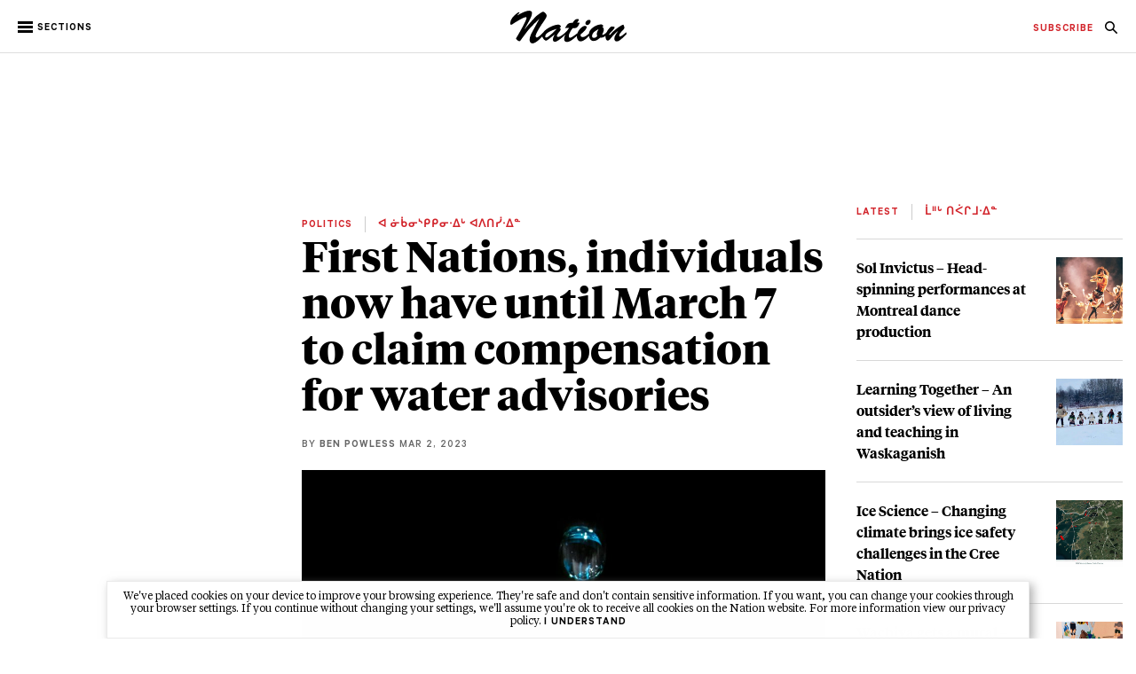

--- FILE ---
content_type: text/html; charset=UTF-8
request_url: http://nationnews.ca/politics/first-nations-individuals-now-have-until-march-7-to-claim-compensation-for-water-advisories/
body_size: 12894
content:
<!doctype html>
<html lang="en-US">
<head>
	<meta charset="UTF-8" />
	<meta name="viewport" content="width=device-width, initial-scale=1" />
	<meta property="fb:app_id" content="604812283273357" />
	<link rel="profile" href="https://gmpg.org/xfn/11" />

	<link rel="apple-touch-icon" sizes="57x57" href="http://nationnews.ca/apple-icon-57x57.png">
	<link rel="apple-touch-icon" sizes="60x60" href="http://nationnews.ca/apple-icon-60x60.png">
	<link rel="apple-touch-icon" sizes="72x72" href="http://nationnews.ca/apple-icon-72x72.png">
	<link rel="apple-touch-icon" sizes="76x76" href="http://nationnews.ca/apple-icon-76x76.png">
	<link rel="apple-touch-icon" sizes="114x114" href="http://nationnews.ca/apple-icon-114x114.png">
	<link rel="apple-touch-icon" sizes="120x120" href="http://nationnews.ca/apple-icon-120x120.png">
	<link rel="apple-touch-icon" sizes="144x144" href="http://nationnews.ca/apple-icon-144x144.png">
	<link rel="apple-touch-icon" sizes="152x152" href="http://nationnews.ca/apple-icon-152x152.png">
	<link rel="apple-touch-icon" sizes="180x180" href="http://nationnews.ca/apple-icon-180x180.png">
	<link rel="icon" type="image/png" sizes="192x192"  href="http://nationnews.ca/android-icon-192x192.png">
	<link rel="icon" type="image/png" sizes="32x32" href="http://nationnews.ca/favicon-32x32.png">
	<link rel="icon" type="image/png" sizes="96x96" href="http://nationnews.ca/favicon-96x96.png">
	<link rel="icon" type="image/png" sizes="16x16" href="http://nationnews.ca/favicon-16x16.png">
	<link rel="manifest" href="http://nationnews.ca/manifest.json">
	<meta name="msapplication-TileColor" content="#ffffff">
	<meta name="msapplication-TileImage" content="http://nationnews.ca/ms-icon-144x144.png">
	<meta name="theme-color" content="#ffffff">
	<link rel="shortcut icon" href="http://nationnews.ca/favicon.ico" type="image/x-icon">
	<link rel="icon" href="http://nationnews.ca/favicon.ico" type="image/x-icon">
	
	<!-- Ads managed and served by AdPlugg - AdPlugg WordPress Ad Plugin v1.12.19 - https://www.adplugg.com -->
	<script data-cfasync="false">
		(function(ac) {
			var d = document, s = 'script', id = 'adplugg-adjs';
			var js, fjs = d.getElementsByTagName(s)[0];
			if (d.getElementById(id)) return;
			js = d.createElement(s); js.id = id; js.async = 1;
			js.src = '//www.adplugg.com/apusers/serve/' + ac + '/js/1.1/ad.js';
			fjs.parentNode.insertBefore(js, fjs);
		}('A48216196'));
	</script>
	<!-- / AdPlugg -->

			<meta name='robots' content='max-image-preview:large' />
	<style>img:is([sizes="auto" i], [sizes^="auto," i]) { contain-intrinsic-size: 3000px 1500px }</style>
	<link rel="alternate" hreflang="en" href="http://nationnews.ca/politics/first-nations-individuals-now-have-until-march-7-to-claim-compensation-for-water-advisories/" />
<link rel="alternate" type="application/rss+xml" title="Nation &raquo; Feed" href="http://nationnews.ca/feed/" />
<link rel="alternate" type="application/rss+xml" title="Nation &raquo; Comments Feed" href="http://nationnews.ca/comments/feed/" />
<script type="text/javascript">
/* <![CDATA[ */
window._wpemojiSettings = {"baseUrl":"https:\/\/s.w.org\/images\/core\/emoji\/16.0.1\/72x72\/","ext":".png","svgUrl":"https:\/\/s.w.org\/images\/core\/emoji\/16.0.1\/svg\/","svgExt":".svg","source":{"concatemoji":"http:\/\/nationnews.ca\/wp-includes\/js\/wp-emoji-release.min.js?ver=6.8.3"}};
/*! This file is auto-generated */
!function(s,n){var o,i,e;function c(e){try{var t={supportTests:e,timestamp:(new Date).valueOf()};sessionStorage.setItem(o,JSON.stringify(t))}catch(e){}}function p(e,t,n){e.clearRect(0,0,e.canvas.width,e.canvas.height),e.fillText(t,0,0);var t=new Uint32Array(e.getImageData(0,0,e.canvas.width,e.canvas.height).data),a=(e.clearRect(0,0,e.canvas.width,e.canvas.height),e.fillText(n,0,0),new Uint32Array(e.getImageData(0,0,e.canvas.width,e.canvas.height).data));return t.every(function(e,t){return e===a[t]})}function u(e,t){e.clearRect(0,0,e.canvas.width,e.canvas.height),e.fillText(t,0,0);for(var n=e.getImageData(16,16,1,1),a=0;a<n.data.length;a++)if(0!==n.data[a])return!1;return!0}function f(e,t,n,a){switch(t){case"flag":return n(e,"\ud83c\udff3\ufe0f\u200d\u26a7\ufe0f","\ud83c\udff3\ufe0f\u200b\u26a7\ufe0f")?!1:!n(e,"\ud83c\udde8\ud83c\uddf6","\ud83c\udde8\u200b\ud83c\uddf6")&&!n(e,"\ud83c\udff4\udb40\udc67\udb40\udc62\udb40\udc65\udb40\udc6e\udb40\udc67\udb40\udc7f","\ud83c\udff4\u200b\udb40\udc67\u200b\udb40\udc62\u200b\udb40\udc65\u200b\udb40\udc6e\u200b\udb40\udc67\u200b\udb40\udc7f");case"emoji":return!a(e,"\ud83e\udedf")}return!1}function g(e,t,n,a){var r="undefined"!=typeof WorkerGlobalScope&&self instanceof WorkerGlobalScope?new OffscreenCanvas(300,150):s.createElement("canvas"),o=r.getContext("2d",{willReadFrequently:!0}),i=(o.textBaseline="top",o.font="600 32px Arial",{});return e.forEach(function(e){i[e]=t(o,e,n,a)}),i}function t(e){var t=s.createElement("script");t.src=e,t.defer=!0,s.head.appendChild(t)}"undefined"!=typeof Promise&&(o="wpEmojiSettingsSupports",i=["flag","emoji"],n.supports={everything:!0,everythingExceptFlag:!0},e=new Promise(function(e){s.addEventListener("DOMContentLoaded",e,{once:!0})}),new Promise(function(t){var n=function(){try{var e=JSON.parse(sessionStorage.getItem(o));if("object"==typeof e&&"number"==typeof e.timestamp&&(new Date).valueOf()<e.timestamp+604800&&"object"==typeof e.supportTests)return e.supportTests}catch(e){}return null}();if(!n){if("undefined"!=typeof Worker&&"undefined"!=typeof OffscreenCanvas&&"undefined"!=typeof URL&&URL.createObjectURL&&"undefined"!=typeof Blob)try{var e="postMessage("+g.toString()+"("+[JSON.stringify(i),f.toString(),p.toString(),u.toString()].join(",")+"));",a=new Blob([e],{type:"text/javascript"}),r=new Worker(URL.createObjectURL(a),{name:"wpTestEmojiSupports"});return void(r.onmessage=function(e){c(n=e.data),r.terminate(),t(n)})}catch(e){}c(n=g(i,f,p,u))}t(n)}).then(function(e){for(var t in e)n.supports[t]=e[t],n.supports.everything=n.supports.everything&&n.supports[t],"flag"!==t&&(n.supports.everythingExceptFlag=n.supports.everythingExceptFlag&&n.supports[t]);n.supports.everythingExceptFlag=n.supports.everythingExceptFlag&&!n.supports.flag,n.DOMReady=!1,n.readyCallback=function(){n.DOMReady=!0}}).then(function(){return e}).then(function(){var e;n.supports.everything||(n.readyCallback(),(e=n.source||{}).concatemoji?t(e.concatemoji):e.wpemoji&&e.twemoji&&(t(e.twemoji),t(e.wpemoji)))}))}((window,document),window._wpemojiSettings);
/* ]]> */
</script>
<style id='wp-emoji-styles-inline-css' type='text/css'>

	img.wp-smiley, img.emoji {
		display: inline !important;
		border: none !important;
		box-shadow: none !important;
		height: 1em !important;
		width: 1em !important;
		margin: 0 0.07em !important;
		vertical-align: -0.1em !important;
		background: none !important;
		padding: 0 !important;
	}
</style>
<link rel='stylesheet' id='wp-block-library-css' href='http://nationnews.ca/wp-includes/css/dist/block-library/style.min.css?ver=6.8.3' type='text/css' media='all' />
<style id='wp-block-library-theme-inline-css' type='text/css'>
.wp-block-audio :where(figcaption){color:#555;font-size:13px;text-align:center}.is-dark-theme .wp-block-audio :where(figcaption){color:#ffffffa6}.wp-block-audio{margin:0 0 1em}.wp-block-code{border:1px solid #ccc;border-radius:4px;font-family:Menlo,Consolas,monaco,monospace;padding:.8em 1em}.wp-block-embed :where(figcaption){color:#555;font-size:13px;text-align:center}.is-dark-theme .wp-block-embed :where(figcaption){color:#ffffffa6}.wp-block-embed{margin:0 0 1em}.blocks-gallery-caption{color:#555;font-size:13px;text-align:center}.is-dark-theme .blocks-gallery-caption{color:#ffffffa6}:root :where(.wp-block-image figcaption){color:#555;font-size:13px;text-align:center}.is-dark-theme :root :where(.wp-block-image figcaption){color:#ffffffa6}.wp-block-image{margin:0 0 1em}.wp-block-pullquote{border-bottom:4px solid;border-top:4px solid;color:currentColor;margin-bottom:1.75em}.wp-block-pullquote cite,.wp-block-pullquote footer,.wp-block-pullquote__citation{color:currentColor;font-size:.8125em;font-style:normal;text-transform:uppercase}.wp-block-quote{border-left:.25em solid;margin:0 0 1.75em;padding-left:1em}.wp-block-quote cite,.wp-block-quote footer{color:currentColor;font-size:.8125em;font-style:normal;position:relative}.wp-block-quote:where(.has-text-align-right){border-left:none;border-right:.25em solid;padding-left:0;padding-right:1em}.wp-block-quote:where(.has-text-align-center){border:none;padding-left:0}.wp-block-quote.is-large,.wp-block-quote.is-style-large,.wp-block-quote:where(.is-style-plain){border:none}.wp-block-search .wp-block-search__label{font-weight:700}.wp-block-search__button{border:1px solid #ccc;padding:.375em .625em}:where(.wp-block-group.has-background){padding:1.25em 2.375em}.wp-block-separator.has-css-opacity{opacity:.4}.wp-block-separator{border:none;border-bottom:2px solid;margin-left:auto;margin-right:auto}.wp-block-separator.has-alpha-channel-opacity{opacity:1}.wp-block-separator:not(.is-style-wide):not(.is-style-dots){width:100px}.wp-block-separator.has-background:not(.is-style-dots){border-bottom:none;height:1px}.wp-block-separator.has-background:not(.is-style-wide):not(.is-style-dots){height:2px}.wp-block-table{margin:0 0 1em}.wp-block-table td,.wp-block-table th{word-break:normal}.wp-block-table :where(figcaption){color:#555;font-size:13px;text-align:center}.is-dark-theme .wp-block-table :where(figcaption){color:#ffffffa6}.wp-block-video :where(figcaption){color:#555;font-size:13px;text-align:center}.is-dark-theme .wp-block-video :where(figcaption){color:#ffffffa6}.wp-block-video{margin:0 0 1em}:root :where(.wp-block-template-part.has-background){margin-bottom:0;margin-top:0;padding:1.25em 2.375em}
</style>
<style id='classic-theme-styles-inline-css' type='text/css'>
/*! This file is auto-generated */
.wp-block-button__link{color:#fff;background-color:#32373c;border-radius:9999px;box-shadow:none;text-decoration:none;padding:calc(.667em + 2px) calc(1.333em + 2px);font-size:1.125em}.wp-block-file__button{background:#32373c;color:#fff;text-decoration:none}
</style>
<style id='global-styles-inline-css' type='text/css'>
:root{--wp--preset--aspect-ratio--square: 1;--wp--preset--aspect-ratio--4-3: 4/3;--wp--preset--aspect-ratio--3-4: 3/4;--wp--preset--aspect-ratio--3-2: 3/2;--wp--preset--aspect-ratio--2-3: 2/3;--wp--preset--aspect-ratio--16-9: 16/9;--wp--preset--aspect-ratio--9-16: 9/16;--wp--preset--color--black: #000000;--wp--preset--color--cyan-bluish-gray: #abb8c3;--wp--preset--color--white: #FFF;--wp--preset--color--pale-pink: #f78da7;--wp--preset--color--vivid-red: #cf2e2e;--wp--preset--color--luminous-vivid-orange: #ff6900;--wp--preset--color--luminous-vivid-amber: #fcb900;--wp--preset--color--light-green-cyan: #7bdcb5;--wp--preset--color--vivid-green-cyan: #00d084;--wp--preset--color--pale-cyan-blue: #8ed1fc;--wp--preset--color--vivid-cyan-blue: #0693e3;--wp--preset--color--vivid-purple: #9b51e0;--wp--preset--color--primary: #0073a8;--wp--preset--color--secondary: #005075;--wp--preset--color--dark-gray: #111;--wp--preset--color--light-gray: #767676;--wp--preset--gradient--vivid-cyan-blue-to-vivid-purple: linear-gradient(135deg,rgba(6,147,227,1) 0%,rgb(155,81,224) 100%);--wp--preset--gradient--light-green-cyan-to-vivid-green-cyan: linear-gradient(135deg,rgb(122,220,180) 0%,rgb(0,208,130) 100%);--wp--preset--gradient--luminous-vivid-amber-to-luminous-vivid-orange: linear-gradient(135deg,rgba(252,185,0,1) 0%,rgba(255,105,0,1) 100%);--wp--preset--gradient--luminous-vivid-orange-to-vivid-red: linear-gradient(135deg,rgba(255,105,0,1) 0%,rgb(207,46,46) 100%);--wp--preset--gradient--very-light-gray-to-cyan-bluish-gray: linear-gradient(135deg,rgb(238,238,238) 0%,rgb(169,184,195) 100%);--wp--preset--gradient--cool-to-warm-spectrum: linear-gradient(135deg,rgb(74,234,220) 0%,rgb(151,120,209) 20%,rgb(207,42,186) 40%,rgb(238,44,130) 60%,rgb(251,105,98) 80%,rgb(254,248,76) 100%);--wp--preset--gradient--blush-light-purple: linear-gradient(135deg,rgb(255,206,236) 0%,rgb(152,150,240) 100%);--wp--preset--gradient--blush-bordeaux: linear-gradient(135deg,rgb(254,205,165) 0%,rgb(254,45,45) 50%,rgb(107,0,62) 100%);--wp--preset--gradient--luminous-dusk: linear-gradient(135deg,rgb(255,203,112) 0%,rgb(199,81,192) 50%,rgb(65,88,208) 100%);--wp--preset--gradient--pale-ocean: linear-gradient(135deg,rgb(255,245,203) 0%,rgb(182,227,212) 50%,rgb(51,167,181) 100%);--wp--preset--gradient--electric-grass: linear-gradient(135deg,rgb(202,248,128) 0%,rgb(113,206,126) 100%);--wp--preset--gradient--midnight: linear-gradient(135deg,rgb(2,3,129) 0%,rgb(40,116,252) 100%);--wp--preset--font-size--small: 19.5px;--wp--preset--font-size--medium: 20px;--wp--preset--font-size--large: 36.5px;--wp--preset--font-size--x-large: 42px;--wp--preset--font-size--normal: 22px;--wp--preset--font-size--huge: 49.5px;--wp--preset--spacing--20: 0.44rem;--wp--preset--spacing--30: 0.67rem;--wp--preset--spacing--40: 1rem;--wp--preset--spacing--50: 1.5rem;--wp--preset--spacing--60: 2.25rem;--wp--preset--spacing--70: 3.38rem;--wp--preset--spacing--80: 5.06rem;--wp--preset--shadow--natural: 6px 6px 9px rgba(0, 0, 0, 0.2);--wp--preset--shadow--deep: 12px 12px 50px rgba(0, 0, 0, 0.4);--wp--preset--shadow--sharp: 6px 6px 0px rgba(0, 0, 0, 0.2);--wp--preset--shadow--outlined: 6px 6px 0px -3px rgba(255, 255, 255, 1), 6px 6px rgba(0, 0, 0, 1);--wp--preset--shadow--crisp: 6px 6px 0px rgba(0, 0, 0, 1);}:where(.is-layout-flex){gap: 0.5em;}:where(.is-layout-grid){gap: 0.5em;}body .is-layout-flex{display: flex;}.is-layout-flex{flex-wrap: wrap;align-items: center;}.is-layout-flex > :is(*, div){margin: 0;}body .is-layout-grid{display: grid;}.is-layout-grid > :is(*, div){margin: 0;}:where(.wp-block-columns.is-layout-flex){gap: 2em;}:where(.wp-block-columns.is-layout-grid){gap: 2em;}:where(.wp-block-post-template.is-layout-flex){gap: 1.25em;}:where(.wp-block-post-template.is-layout-grid){gap: 1.25em;}.has-black-color{color: var(--wp--preset--color--black) !important;}.has-cyan-bluish-gray-color{color: var(--wp--preset--color--cyan-bluish-gray) !important;}.has-white-color{color: var(--wp--preset--color--white) !important;}.has-pale-pink-color{color: var(--wp--preset--color--pale-pink) !important;}.has-vivid-red-color{color: var(--wp--preset--color--vivid-red) !important;}.has-luminous-vivid-orange-color{color: var(--wp--preset--color--luminous-vivid-orange) !important;}.has-luminous-vivid-amber-color{color: var(--wp--preset--color--luminous-vivid-amber) !important;}.has-light-green-cyan-color{color: var(--wp--preset--color--light-green-cyan) !important;}.has-vivid-green-cyan-color{color: var(--wp--preset--color--vivid-green-cyan) !important;}.has-pale-cyan-blue-color{color: var(--wp--preset--color--pale-cyan-blue) !important;}.has-vivid-cyan-blue-color{color: var(--wp--preset--color--vivid-cyan-blue) !important;}.has-vivid-purple-color{color: var(--wp--preset--color--vivid-purple) !important;}.has-black-background-color{background-color: var(--wp--preset--color--black) !important;}.has-cyan-bluish-gray-background-color{background-color: var(--wp--preset--color--cyan-bluish-gray) !important;}.has-white-background-color{background-color: var(--wp--preset--color--white) !important;}.has-pale-pink-background-color{background-color: var(--wp--preset--color--pale-pink) !important;}.has-vivid-red-background-color{background-color: var(--wp--preset--color--vivid-red) !important;}.has-luminous-vivid-orange-background-color{background-color: var(--wp--preset--color--luminous-vivid-orange) !important;}.has-luminous-vivid-amber-background-color{background-color: var(--wp--preset--color--luminous-vivid-amber) !important;}.has-light-green-cyan-background-color{background-color: var(--wp--preset--color--light-green-cyan) !important;}.has-vivid-green-cyan-background-color{background-color: var(--wp--preset--color--vivid-green-cyan) !important;}.has-pale-cyan-blue-background-color{background-color: var(--wp--preset--color--pale-cyan-blue) !important;}.has-vivid-cyan-blue-background-color{background-color: var(--wp--preset--color--vivid-cyan-blue) !important;}.has-vivid-purple-background-color{background-color: var(--wp--preset--color--vivid-purple) !important;}.has-black-border-color{border-color: var(--wp--preset--color--black) !important;}.has-cyan-bluish-gray-border-color{border-color: var(--wp--preset--color--cyan-bluish-gray) !important;}.has-white-border-color{border-color: var(--wp--preset--color--white) !important;}.has-pale-pink-border-color{border-color: var(--wp--preset--color--pale-pink) !important;}.has-vivid-red-border-color{border-color: var(--wp--preset--color--vivid-red) !important;}.has-luminous-vivid-orange-border-color{border-color: var(--wp--preset--color--luminous-vivid-orange) !important;}.has-luminous-vivid-amber-border-color{border-color: var(--wp--preset--color--luminous-vivid-amber) !important;}.has-light-green-cyan-border-color{border-color: var(--wp--preset--color--light-green-cyan) !important;}.has-vivid-green-cyan-border-color{border-color: var(--wp--preset--color--vivid-green-cyan) !important;}.has-pale-cyan-blue-border-color{border-color: var(--wp--preset--color--pale-cyan-blue) !important;}.has-vivid-cyan-blue-border-color{border-color: var(--wp--preset--color--vivid-cyan-blue) !important;}.has-vivid-purple-border-color{border-color: var(--wp--preset--color--vivid-purple) !important;}.has-vivid-cyan-blue-to-vivid-purple-gradient-background{background: var(--wp--preset--gradient--vivid-cyan-blue-to-vivid-purple) !important;}.has-light-green-cyan-to-vivid-green-cyan-gradient-background{background: var(--wp--preset--gradient--light-green-cyan-to-vivid-green-cyan) !important;}.has-luminous-vivid-amber-to-luminous-vivid-orange-gradient-background{background: var(--wp--preset--gradient--luminous-vivid-amber-to-luminous-vivid-orange) !important;}.has-luminous-vivid-orange-to-vivid-red-gradient-background{background: var(--wp--preset--gradient--luminous-vivid-orange-to-vivid-red) !important;}.has-very-light-gray-to-cyan-bluish-gray-gradient-background{background: var(--wp--preset--gradient--very-light-gray-to-cyan-bluish-gray) !important;}.has-cool-to-warm-spectrum-gradient-background{background: var(--wp--preset--gradient--cool-to-warm-spectrum) !important;}.has-blush-light-purple-gradient-background{background: var(--wp--preset--gradient--blush-light-purple) !important;}.has-blush-bordeaux-gradient-background{background: var(--wp--preset--gradient--blush-bordeaux) !important;}.has-luminous-dusk-gradient-background{background: var(--wp--preset--gradient--luminous-dusk) !important;}.has-pale-ocean-gradient-background{background: var(--wp--preset--gradient--pale-ocean) !important;}.has-electric-grass-gradient-background{background: var(--wp--preset--gradient--electric-grass) !important;}.has-midnight-gradient-background{background: var(--wp--preset--gradient--midnight) !important;}.has-small-font-size{font-size: var(--wp--preset--font-size--small) !important;}.has-medium-font-size{font-size: var(--wp--preset--font-size--medium) !important;}.has-large-font-size{font-size: var(--wp--preset--font-size--large) !important;}.has-x-large-font-size{font-size: var(--wp--preset--font-size--x-large) !important;}
:where(.wp-block-post-template.is-layout-flex){gap: 1.25em;}:where(.wp-block-post-template.is-layout-grid){gap: 1.25em;}
:where(.wp-block-columns.is-layout-flex){gap: 2em;}:where(.wp-block-columns.is-layout-grid){gap: 2em;}
:root :where(.wp-block-pullquote){font-size: 1.5em;line-height: 1.6;}
</style>
<link rel='stylesheet' id='twentynineteen-style-css' href='http://nationnews.ca/wp-content/themes/nation/style.css?ver=1.1' type='text/css' media='all' />
<link rel='stylesheet' id='twentynineteen-print-style-css' href='http://nationnews.ca/wp-content/themes/nation/print.css?ver=1.1' type='text/css' media='print' />
<link rel='stylesheet' id='general-css' href='http://nationnews.ca/wp-content/themes/nation/css/general.css?ver=6.8.3' type='text/css' media='all' />
<link rel='stylesheet' id='page-css' href='http://nationnews.ca/wp-content/themes/nation/css/page.css?ver=6.8.3' type='text/css' media='all' />
<link rel='stylesheet' id='article-css' href='http://nationnews.ca/wp-content/themes/nation/css/article.css?ver=6.8.3' type='text/css' media='all' />
<script type="text/javascript" src="http://nationnews.ca/wp-includes/js/jquery/jquery.min.js?ver=3.7.1" id="jquery-core-js"></script>
<script type="text/javascript" src="http://nationnews.ca/wp-includes/js/jquery/jquery-migrate.min.js?ver=3.4.1" id="jquery-migrate-js"></script>
<script type="text/javascript" src="http://nationnews.ca/wp-content/themes/nation/js/nation.js?ver=6.8.3" id="nation-js"></script>
<script type="text/javascript" src="http://nationnews.ca/wp-content/themes/nation/js/article.js?ver=6.8.3" id="article-js"></script>
<link rel="https://api.w.org/" href="http://nationnews.ca/wp-json/" /><link rel="alternate" title="JSON" type="application/json" href="http://nationnews.ca/wp-json/wp/v2/politics/8126" /><link rel="EditURI" type="application/rsd+xml" title="RSD" href="http://nationnews.ca/xmlrpc.php?rsd" />
<meta name="generator" content="WordPress 6.8.3" />
<link rel="canonical" href="http://nationnews.ca/politics/first-nations-individuals-now-have-until-march-7-to-claim-compensation-for-water-advisories/" />
<link rel='shortlink' href='http://nationnews.ca/?p=8126' />
<link rel="alternate" title="oEmbed (JSON)" type="application/json+oembed" href="http://nationnews.ca/wp-json/oembed/1.0/embed?url=http%3A%2F%2Fnationnews.ca%2Fpolitics%2Ffirst-nations-individuals-now-have-until-march-7-to-claim-compensation-for-water-advisories%2F" />
<link rel="alternate" title="oEmbed (XML)" type="text/xml+oembed" href="http://nationnews.ca/wp-json/oembed/1.0/embed?url=http%3A%2F%2Fnationnews.ca%2Fpolitics%2Ffirst-nations-individuals-now-have-until-march-7-to-claim-compensation-for-water-advisories%2F&#038;format=xml" />
<meta name="generator" content="WPML ver:4.2.4 stt:1;" />
<style type="text/css">.recentcomments a{display:inline !important;padding:0 !important;margin:0 !important;}</style>	<!-- metatag -->
	<title>Nation - First Nations, individuals now have until March 7 to claim compensation for water advisories</title>
	<meta name="description" content="In 2021, Federal Court approved a class-action settlement between Canada and several First Nations that were subject to long-term drinking water advisories from 1995 to 2021. Now, settlement negotiators have extended the deadline for First Nations to submit a claim until March 7. " />
	<!-- meta fb -->
	<meta property="og:locale" content="en_CA" />  
	<meta property="og:type" content="website"/>
	<meta property="og:url" content="http://nationnews.ca/politics/first-nations-individuals-now-have-until-march-7-to-claim-compensation-for-water-advisories/"/>
	<meta property="og:image" content="http://nationnews.ca/wp-content/uploads/2023/03/erda-estremera-eMX1aIAp9Nw-unsplash-601x1024.jpg"/>
	<meta property="og:site_name" content="Nation"/>
	<meta property="og:title" content="First Nations, individuals now have until March 7 to claim compensation for water advisories"/>
	<meta property="og:description" content="In 2021, Federal Court approved a class-action settlement between Canada and several First Nations that were subject to long-term drinking water advisories from 1995 to 2021. Now, settlement negotiators have extended the deadline for First Nations to submit a claim until March 7. "/>
	<!-- meta tw -->
	<meta name="twitter:description" content="In 2021, Federal Court approved a class-action settlement between Canada and several First Nations that were subject to long-term drinking water advisories from 1995 to 2021. Now, settlement negotiators have extended the deadline for First Nations to submit a claim until March 7. ">
	<meta name="twitter:title" content="First Nations, individuals now have until March 7 to claim compensation for water advisories">
	<meta name="twitter:card" content="summary_large_image">
	<meta name="twitter:image:src" content="http://nationnews.ca/wp-content/uploads/2023/03/erda-estremera-eMX1aIAp9Nw-unsplash-601x1024.jpg">
	<meta name="twitter:domain" content="http://nationnews.ca">
	<!-- metatag -->
</head>

<body class="wp-singular politics-template-default single single-politics postid-8126 single-format-standard wp-embed-responsive wp-theme-nation metaslider-plugin singular image-filters-enabled desktop" lang="en" dir="ltr">

	<div id="evitement">
        <a class="ev-link backlink" href="#masthead" tabindex="0">Go to main menu</a>
        <a class="ev-link backlink" href="#content" tabindex="0">Go to main content</a>
        <a class="ev-link backlink" href="#colophon" tabindex="0">Go to footer</a>
    </div>

	<div id="fb-root"></div>
	<script>(function(d, s, id) {
		var js, fjs = d.getElementsByTagName(s)[0];
		if (d.getElementById(id)) return;
		js = d.createElement(s); js.id = id;
		js.src = 'https://connect.facebook.net/en_US/sdk.js#xfbml=1&version=v3.2&appId=604812283273357&autoLogAppEvents=1';
		fjs.parentNode.insertBefore(js, fjs);
	}(document, 'script', 'facebook-jssdk'));</script>

<div id="page" class="site">
		
	<header id="masthead" class="site-header featured-image">
		<div class="nav-bar">
			<h1><span>Nation</span><a class="logo-link backlink" href="http://nationnews.ca" role="logo" tabindex="0"><img class="logo" src="http://nationnews.ca/wp-content/themes/nation/images/nation_logo.svg" alt="Nation"/></a></h1>

			<a href="#" class="hamburger-wrap backlink" id="navOpen" role="button" title="Open menu" tabindex="-1">
				<div class="hamburger">
					<div></div>
					<div></div>
					<div></div>
				</div>
				<p>sections</p>
			</a>

			<div class="clear"></div>

			<div class="top-link-wrap">
								<ul role="menu">
											<li role="menuitem"><a class="backlink" href="http://nationnews.ca/news/" tabindex="0" aria-label="navigation News">News</a></li>
											<li role="menuitem"><a class="backlink active" href="http://nationnews.ca/politics/" tabindex="0" aria-label="navigation Politics">Politics</a></li>
											<li role="menuitem"><a class="backlink" href="http://nationnews.ca/voices/" tabindex="0" aria-label="navigation Voices">Voices</a></li>
											<li role="menuitem"><a class="backlink" href="http://nationnews.ca/community/" tabindex="0" aria-label="navigation Community">Community</a></li>
											<li role="menuitem"><a class="backlink" href="http://nationnews.ca/arts/" tabindex="0" aria-label="navigation Arts &#038; Culture">Arts &#038; Culture</a></li>
											<li role="menuitem"><a class="backlink" href="http://nationnews.ca/health/" tabindex="0" aria-label="navigation Health">Health</a></li>
											<li role="menuitem"><a class="backlink" href="http://nationnews.ca/business/" tabindex="0" aria-label="navigation Business">Business</a></li>
											<li role="menuitem"><a class="backlink" href="http://nationnews.ca/sports/" tabindex="0" aria-label="navigation Sports">Sports</a></li>
											<li role="menuitem"><a class="backlink" href="http://nationnews.ca/the-magazine/" tabindex="0" aria-label="navigation Magazine">Magazine</a></li>
					
					<li role="menuitem"><a class="backlink" href="http://nationnews.ca/subscribe" tabindex="0" aria-label="navigation Subscribe">subscribe</a></li>
					<li class="red" role="menuitem"><a class="red-link backlink" style="font-weight: bold;" href="http://nationnews.ca/job-postings" tabindex="0" aria-label="navigation Job Postings">job postings</a></li>

					<li class="search" role="menuitem"><a href="#" id="searchButton" class="search-link search-button backlink" tabindex="0" aria-label="navigation Search"><img src="http://nationnews.ca/wp-content/themes/nation/images/search-icon.svg" alt="Nation"/></a></li>
				</ul>
			</div>

			<div class="article-right">
				<ul role="menu">
					<li class="red" role="menuitem"><a class="red-link backlink" href="http://nationnews.ca/subscribe" tabindex="-1" aria-label="navigation Subscribe">subscribe</a></li>
					<li class="search" role="menuitem"><a href="#" id="searchButton" class="search-link search-button backlink" tabindex="-1" aria-label="navigation Search"><img src="http://nationnews.ca/wp-content/themes/nation/images/search-icon.svg" alt="Nation"/></a></li>
				</ul>
			</div>
		</div>

		<div class="side-bar" id="sideBar">
			<a href="#" id="sideBarClose" class="backlink" role="button" tabindex="-1" title="Close menu"><img class="close" src="http://nationnews.ca/wp-content/themes/nation/images/close-icon.svg" /></a>

			<div>
				<ul class="sections" role="menu">
												<li role="menuitem"><a class="sidebar-link backlink " href="http://nationnews.ca/news/" tabindex="-1" aria-label="navigation News">News</a></li>
												<li role="menuitem"><a class="sidebar-link backlink active" href="http://nationnews.ca/politics/" tabindex="-1" aria-label="navigation Politics">Politics</a></li>
												<li role="menuitem"><a class="sidebar-link backlink " href="http://nationnews.ca/voices/" tabindex="-1" aria-label="navigation Voices">Voices</a></li>
												<li role="menuitem"><a class="sidebar-link backlink " href="http://nationnews.ca/community/" tabindex="-1" aria-label="navigation Community">Community</a></li>
												<li role="menuitem"><a class="sidebar-link backlink " href="http://nationnews.ca/arts/" tabindex="-1" aria-label="navigation Arts &#038; Culture">Arts &#038; Culture</a></li>
												<li role="menuitem"><a class="sidebar-link backlink " href="http://nationnews.ca/health/" tabindex="-1" aria-label="navigation Health">Health</a></li>
												<li role="menuitem"><a class="sidebar-link backlink " href="http://nationnews.ca/business/" tabindex="-1" aria-label="navigation Business">Business</a></li>
												<li role="menuitem"><a class="sidebar-link backlink " href="http://nationnews.ca/sports/" tabindex="-1" aria-label="navigation Sports">Sports</a></li>
												<li role="menuitem"><a class="sidebar-link backlink " href="http://nationnews.ca/the-magazine/" tabindex="-1" aria-label="navigation Magazine">Magazine</a></li>
									</ul>
				<div class="divider"></div>
				<ul role="menu">
					<li class="search" role="menuitem"><a href="#" id="searchButton" class="search-link search-button backlink" tabindex="0" aria-label="navigation Search"><img style="vertical-align: middle;" src="http://nationnews.ca/wp-content/themes/nation/images/white-search.svg" alt="Nation"/></a></li>
				</ul>
				<div class="divider"></div>
				<ul class="more" role="menu">
												<li role="menuitem"><a class="sidebar-link backlink " href="http://nationnews.ca/about/" tabindex="-1" aria-label="navigation About">About</a></li>
												<li role="menuitem"><a class="sidebar-link backlink " href="http://nationnews.ca/subscribe/" tabindex="-1" aria-label="navigation Subscribe">Subscribe</a></li>
												<li role="menuitem"><a class="sidebar-link backlink " href="http://nationnews.ca/advertise/" tabindex="-1" aria-label="navigation Advertise">Advertise</a></li>
												<li role="menuitem"><a class="sidebar-link backlink " href="http://nationnews.ca/contact/" tabindex="-1" aria-label="navigation Contact">Contact</a></li>
												<li role="menuitem"><a class="sidebar-link backlink " href="http://www.nationnewsarchives.ca/" tabindex="-1" aria-label="navigation Archives">Archives</a></li>
												<li role="menuitem"><a class="sidebar-link backlink " href="http://formersite.nationnewsarchives.ca/" tabindex="-1" aria-label="navigation Former Site">Former Site</a></li>
												<li role="menuitem"><a class="sidebar-link backlink " href="http://nationnews.ca/job-postings/" tabindex="-1" aria-label="navigation Job Postings">Job Postings</a></li>
									</ul>
			</div>
		</div>

		<div id="sideBarUnderlay" class="hidden">
			
		</div>
	</header>

	<div id="searchWrap">
		<a id="searchClose" href="#" tabindex="-1" aria-label="Close search modal" title="Close search modal"><img src="http://nationnews.ca/wp-content/themes/nation/images/close.svg" /></a>

		<form class="search-form" role="search" method="get" action="http://nationnews.ca">
			<input id="searchIcon" class="search-submit" type="submit" value="" style="background-image: url('http://nationnews.ca/wp-content/themes/nation/images/search-icon.svg');">
			<input id="searchInput" class="search-field" type="search" placeholder="Search Nation" value="" name="s">
		</form>
	</div>
			

	

	<div id="content" class="site-content" role="main">

		<div id="list-builder"></div>
		<div id="popup-box">
		    <a href="#" tabindex="-1" id="popup-close" aria-label="Close subscribe newsletter modal" title="Close subscribe newsletter modal"><img src="http://nationnews.ca/wp-content/themes/nation/images/close.svg" /></a>
		    <iframe id="signup-iframe" src="http://nationnews.ca/signup-form.php" frameborder="0" width="100%" height="400"></iframe>
		    <a href="#" tabindex="-1" aria-label="Close subscribe newsletter modal" title="Close subscribe newsletter modal" id="skip-text">Skip</a>
		</div>

	<section id="primary" class="content-area" role="group">
		<main id="main" class="site-main">

			<div class="adplugg-tag ad horizontal" data-adplugg-zone="top"></div>
            <div class="adplugg-tag ad mobile" data-adplugg-zone="mobile"></div>
			
<article id="post-8126" class="post-8126 politics type-politics status-publish format-standard has-post-thumbnail hentry entry" role="group">
	
    <div class="left" role="group">
    	<div class="adplugg-tag ad vertical" id="stickAdLeft" data-adplugg-zone="left"></div>
    </div>

	<div class="middle" role="group">
		<div class="header-single" role="group">
			<p class="red-sections">Politics <span class="divider"></span><span class="cree"> ᐊ ᓃᑳᓂᔅᑭᑭᓂᐧᐃᒡ ᐊᐱᑎᓰᐧᐃᓐ</span></p>
			<h2>First Nations, individuals now have until March 7 to claim compensation for water advisories</h2>
			<p class="author-sections">				BY 
									<span>Ben Powless</span> 

									Mar 2, 2023			</p>

			<div class="social-icons">
				<a class="sociacons backlink" href="https://www.facebook.com/sharer/sharer.php?u=http://nationnews.ca/politics/first-nations-individuals-now-have-until-march-7-to-claim-compensation-for-water-advisories/" target="_blank" rel="noopener" tabindex="0" title="Share on Facebook (new window)" aria-label="Share on Facebook (new window)"><img width="32px" src="http://nationnews.ca/wp-content/themes/nation/images/footer-fb.svg" alt="Facebook"/></a>
				<a class="sociacons backlink" href="https://twitter.com/intent/tweet?url=http://nationnews.ca/politics/first-nations-individuals-now-have-until-march-7-to-claim-compensation-for-water-advisories/" target="_blank" rel="noopener" tabindex="0" title="Share on Twitter (new window)" aria-label="Share on Twitter (new window)"><img width="32px" src="http://nationnews.ca/wp-content/themes/nation/images/footer-tw.svg" alt="Twitter"/></a>
				<a class="sociacons backlink" href="mailto:?subject=Nation&body=http://nationnews.ca/politics/first-nations-individuals-now-have-until-march-7-to-claim-compensation-for-water-advisories/" target="_blank" rel="noopener" tabindex="0" title="Share via email (new window)" aria-label="Share via email (new window)"><img src="http://nationnews.ca/wp-content/themes/nation/images/email.svg" alt="Email"/></a>
			</div>

						<div class="img-sections" href="" style="background-image: url(http://nationnews.ca/wp-content/uploads/2023/03/cropped-erda-estremera-eMX1aIAp9Nw-unsplash-1024x1024.jpg);">
			</div>
					</div>

		<div class="entry-content" role="group">
		
			<div class="social-icons">
				<a class="sociacons backlink" href="https://www.facebook.com/sharer/sharer.php?u=http://nationnews.ca/politics/first-nations-individuals-now-have-until-march-7-to-claim-compensation-for-water-advisories/" target="_blank" rel="noopener" tabindex="0" title="Share on Facebook (new window)" aria-label="Share on Facebook (new window)"><img width="32px" src="http://nationnews.ca/wp-content/themes/nation/images/footer-fb.svg" alt="Facebook"/></a>
				<a class="sociacons backlink" href="https://twitter.com/intent/tweet?url=http://nationnews.ca/politics/first-nations-individuals-now-have-until-march-7-to-claim-compensation-for-water-advisories/" target="_blank" rel="noopener" tabindex="0" title="Share on Twitter (new window)" aria-label="Share on Twitter (new window)"><img width="32px" src="http://nationnews.ca/wp-content/themes/nation/images/footer-tw.svg" alt="Twitter"/></a>
				<a class="sociacons backlink" href="mailto:?subject=Nation&body=http://nationnews.ca/politics/first-nations-individuals-now-have-until-march-7-to-claim-compensation-for-water-advisories/" target="_blank" rel="noopener" tabindex="0" title="Share via email (new window)" aria-label="Share via email (new window)"><img src="http://nationnews.ca/wp-content/themes/nation/images/email.svg" alt="Email"/></a>
			</div>

			<div class="post-content">
				
<p>In 2021, Federal Court approved a class-action settlement between Canada and several First Nations that were subject to long-term drinking water advisories from 1995 to 2021. Now, settlement negotiators have extended the deadline for First Nations to submit a claim until March 7.&nbsp;</p>



<p>If the Band Council Acceptance Resolution that a First Nation files with the settlement administrator is accepted, it will receive a $500,000 base payment and be eligible for additional payments of up to 50% of the amounts paid to eligible individuals in the community.&nbsp;</p>



<p>The overall settlement was for $8 billion, which included $1.5 billion in compensation for individuals; $400 million in compensation for First Nations communities; $50 million for individuals who experienced injuries due to drinking water advisories; $6 billion for construction and maintenance of water infrastructure in First Nations communities; and the federal government’s commitment to end drinking water advisories across Canada.</p>



<p>Canada agreed to spend at least $6 billion and “make all reasonable efforts” to end drinking water advisories by March 31, 2030, including funding the construction and maintenance of water treatment facilities.&nbsp;</p>



<p>Individuals also have until March 7 to submit their claims for “significant and long-term health problems that have harmed your quality of life and disrupted your wellbeing and/or daily activities,” according to the settlement. The settlement outlines nine types of harm that are included, which are: digestive, respiratory, dermatological, liver, neurological, bloodstream infections, kidney, tumors or cancer, and mental health.&nbsp;</p>



<p>Individuals are also eligible for payments for the period they lived in a First Nation community that experienced a drinking water advisory between November 20, 1995, and June 20, 2021. For those in remote First Nations, that could average about $2,000 per year. For non-remote First Nations, that could amount to $2,000 for do-not-use advisories, $1,650 for do-not-consume advisories, and $1,300 for boil-water advisories, per year.</p>



<p>The class action lawsuit started in 2019 with Neskantaga First Nation, Curve Lake First Nation and Tataskweyak Cree Nation contracting Olthuis Kleer Townshend LLP and McCarthy Tétrault LLP, suing the federal government for failing to ensure safe drinking water was available in First Nations communities.&nbsp;</p>



<p>No Cree communities in Eeyou Istchee are listed as impacted First Nations. Only communities that had drinking water advisories lasting more than a year are eligible. In total, 321 First Nations are listed. Five are excluded from participating in the settlement since they are part of other claims.&nbsp;</p>



<p>“Why does this have to happen? Why did we have to sue the government in order to get this thing to where it is today?” Neskantaga Chief Wayne Moonias said during a press conference announcing the original settlement. “We have suffered so much, we have lost so much, we have endured so much. But our community continues to be resilient. We know how hard it is if you don’t have the basic necessities of life.”</p>



<p>Prime Minister Justin Trudeau originally pledged to provide clean drinking water for all First Nations by March 2021. Currently, there are 32 drinking water advisories in 28 communities across the country, most of which are in Ontario.&nbsp;</p>
			</div>
			
		</div>
	</div>

	<div class="right" role="group">
		<div id="latest-article" role="group" tabindex="-1">
			

			<div class="entry-content">
				<p class="red-sections">LATEST <span class="divider"></span><span class="cree"> ᒫᐦᒡ ᑎᐹᒋᒧᐧᐃᓐ</span></p>
						    	<div class="post-sections" role="presentation">
		    		<hr />
		    		<div>
												<a href="http://nationnews.ca/?post_type=arts&#038;p=11650" class="img-sections" style="background-image: url(http://nationnews.ca/wp-content/uploads/2026/01/A3-1024x578.jpg);" tabindex="-1">
						</a>
						
						<div class="title-sections">
				    		<p><a class="backlink" href="http://nationnews.ca/?post_type=arts&#038;p=11650" tabindex="0">Sol Invictus – Head-spinning performances at Montreal dance production</a></p>
				    	</div>
						<p class="text-sections">Dance is something that is always wonderful to see, whether it involves the mating dance of birds or that of&hellip;</p>
					</div>
				</div>
						    	<div class="post-sections" role="presentation">
		    		<hr />
		    		<div>
												<a href="http://nationnews.ca/?post_type=community&#038;p=11647" class="img-sections" style="background-image: url(http://nationnews.ca/wp-content/uploads/2026/01/C2-1024x578.jpg);" tabindex="-1">
						</a>
						
						<div class="title-sections">
				    		<p><a class="backlink" href="http://nationnews.ca/?post_type=community&#038;p=11647" tabindex="0">Learning Together – An outsider’s view of living and teaching in Waskaganish</a></p>
				    	</div>
						<p class="text-sections">My path has been anything but ordinary – filled with travel, discovery and a deep curiosity about people and cultures.&hellip;</p>
					</div>
				</div>
						    	<div class="post-sections" role="presentation">
		    		<hr />
		    		<div>
												<a href="http://nationnews.ca/?post_type=community&#038;p=11641" class="img-sections" style="background-image: url(http://nationnews.ca/wp-content/uploads/2026/01/S1-1024x578.jpg);" tabindex="-1">
						</a>
						
						<div class="title-sections">
				    		<p><a class="backlink" href="http://nationnews.ca/?post_type=community&#038;p=11641" tabindex="0">Ice Science – Changing climate brings ice safety challenges in the Cree Nation</a></p>
				    	</div>
						<p class="text-sections">While ice travel has long been a vital form of winter transportation in Eeyou Istchee, climate change is creating dangerous&hellip;</p>
					</div>
				</div>
						    	<div class="post-sections" role="presentation">
		    		<hr />
		    		<div>
												<a href="http://nationnews.ca/?post_type=arts&#038;p=11638" class="img-sections" style="background-image: url(http://nationnews.ca/wp-content/uploads/2026/01/A2-1024x578.jpg);" tabindex="-1">
						</a>
						
						<div class="title-sections">
				    		<p><a class="backlink" href="http://nationnews.ca/?post_type=arts&#038;p=11638" tabindex="0">Wachiya gets a mural – Artist Jessica Danyluck adds something special to the store</a></p>
				    	</div>
						<p class="text-sections">Wachiya has come a long way since it first opened in Old Montreal in August 2024. Their motto is strengthening&hellip;</p>
					</div>
				</div>
						    	<div class="post-sections" role="presentation">
		    		<hr />
		    		<div>
												<a href="http://nationnews.ca/?post_type=arts&#038;p=11635" class="img-sections" style="background-image: url(http://nationnews.ca/wp-content/uploads/2026/01/A1-1024x578.jpg);" tabindex="-1">
						</a>
						
						<div class="title-sections">
				    		<p><a class="backlink" href="http://nationnews.ca/?post_type=arts&#038;p=11635" tabindex="0">Embracing the Cold – Indigenous art prominent in National Gallery’s Winter Count exhibition</a></p>
				    	</div>
						<p class="text-sections">The National Gallery of Canada explores the many colours and contradictions of our coldest season in its newest exhibition. Winter&hellip;</p>
					</div>
				</div>
										</div>
			
		</div>
		<div class="adplugg-tag ad vertical" id="stickAdRight" data-adplugg-zone="right"></div>
	</div>
	<div id="articleFooter" class="bottom">
					<hr class="separator first" />
			<div class="author-content">
				<div class="img-sections" style="background-image: url(http://nationnews.ca/wp-content/uploads/2019/04/ben-copy-683x1024.jpg);">
				</div>
				<div>
					<hr />
					<div class="author-text">
						<!-- wp:paragraph -->
<p><strong>Ben Powless</strong> is a Kanien'kehá:ka and Anishnabek writer and photographer, currently living in Ottawa. He has a degree in Human Rights, Indigenous and Environmental Studies from Carleton University.</p>
<!-- /wp:paragraph -->					</div>
				</div>
			</div>
				<hr class="separator second" role="separator" />

		

		<div class="fb-comments" data-numposts="5" role="group"></div>

		<hr class="separator third" role="separator" />

		<div id="recommended-stories" role="group" tabindex="-1">
			<h3>Recommended Stories</h3>
			<article class="second latest-article">
				<div class="entry-content">
									<div class="post-sections" role="presentation">
												<a href="http://nationnews.ca/?post_type=politics&#038;p=5017" class="img-sections" style="background-image: url(http://nationnews.ca/wp-content/uploads/2019/09/abel.jpg);" tabindex="-1">
						</a>
						<p class="red-sections">Politics <span class="divider"></span><span class="cree"> ᐊ ᓃᑳᓂᔅᑭᑭᓂᐧᐃᒡ ᐊᐱᑎᓰᐧᐃᓐ</span></p>
						<p class="title-sections"><a class="backlink" href="http://nationnews.ca/?post_type=politics&#038;p=5017" tabindex="0">Grand Chief on Grande Alliance tour</a></p>
												<hr />
					</div>
			    					<div class="post-sections" role="presentation">
												<a href="http://nationnews.ca/?post_type=politics&#038;p=7164" class="img-sections" style="background-image: url(http://nationnews.ca/wp-content/uploads/2022/08/cb.jpg);" tabindex="-1">
						</a>
						<p class="red-sections">Politics <span class="divider"></span><span class="cree"> ᐊ ᓃᑳᓂᔅᑭᑭᓂᐧᐃᒡ ᐊᐱᑎᓰᐧᐃᓐ</span></p>
						<p class="title-sections"><a class="backlink" href="http://nationnews.ca/?post_type=politics&#038;p=7164" tabindex="0">Meet Your Chiefs: Ouje-Bougoumou Chief Curtis Bosum</a></p>
												<p class="author-sections">Patrick Quinn</p>
												<hr />
					</div>
			    					<div class="post-sections" role="presentation">
												<a href="http://nationnews.ca/?post_type=politics&#038;p=10102" class="img-sections" style="background-image: url(http://nationnews.ca/wp-content/uploads/2024/10/IMG_3799-scaled-e1728016040813-1024x683.jpg);" tabindex="-1">
						</a>
						<p class="red-sections">Politics <span class="divider"></span><span class="cree"> ᐊ ᓃᑳᓂᔅᑭᑭᓂᐧᐃᒡ ᐊᐱᑎᓰᐧᐃᓐ</span></p>
						<p class="title-sections"><a class="backlink" href="http://nationnews.ca/?post_type=politics&#038;p=10102" tabindex="0">Old Nemaska gathering hosts Quebec premier’s first visit to Eeyou Istchee</a></p>
												<p class="author-sections">Patrick Quinn</p>
												<hr />
					</div>
			    					<div class="post-sections" role="presentation">
												<a href="http://nationnews.ca/?post_type=politics&#038;p=4355" class="img-sections" style="background-image: url(http://nationnews.ca/wp-content/uploads/2020/07/clay-banks-unsplash.jpg);" tabindex="-1">
						</a>
						<p class="red-sections">Politics <span class="divider"></span><span class="cree"> ᐊ ᓃᑳᓂᔅᑭᑭᓂᐧᐃᒡ ᐊᐱᑎᓰᐧᐃᓐ</span></p>
						<p class="title-sections"><a class="backlink" href="http://nationnews.ca/?post_type=politics&#038;p=4355" tabindex="0">New Brunswick shootings spark calls for inquiries and police reform</a></p>
												<p class="author-sections">Ben Powless</p>
												<hr />
					</div>
			    				</div>
			</article>
		</div>
	</div>

	<div class="adplugg-tag ad horizontal" data-adplugg-zone="top"></div>

	

	
		
</article><!-- #post-${ID} -->

		</main><!-- #main -->
	</section><!-- #primary -->


	</div><!-- #content -->

	<footer id="colophon" class="site-footer">
		
		<div role="group">
			<a class="footer-link logo backlink" href="http://nationnews.ca" tabindex="0" role="logo"><img src="http://nationnews.ca/wp-content/themes/nation/images/nation_logo_white.svg" alt="Nation" /></a>

			<!--<h3>Newsletter</h3>

			<div class="signup-form" id="mc_embed_signup">
			<form action="https://nationnews.us19.list-manage.com/subscribe/post?u=ff4985a644e60471350d583d7&amp;id=b338a1eb05" method="post" id="mc-embedded-subscribe-form" name="mc-embedded-subscribe-form" class="validate" target="_blank" novalidate>

			<div class="mc-field-group">
				<input type="email" placeholder="Email Address" value="" name="EMAIL" class="required_email backlink" id="mce-EMAIL" tabindex="0">
		    	<div class="clear"><input type="submit" value="SIGN UP" name="subscribe" id="mc-embedded-subscribe" class="red backlink" tabindex="0"></div>

		    	<div id="mce-responses">
			        <div class="response" id="mce-error-response" style="display:none"></div>
			        <div class="response" id="mce-success-response" style="display:none"></div>
			    </div> 
			</div>

	    	<div style="position: absolute; left: -5000px;" aria-hidden="true"><input type="text" name="b_ff4985a644e60471350d583d7_5ca62e148d" tabindex="-1" value=""></div>
			</form>
			</div>
			<script type="text/javascript" src="//s3.amazonaws.com/downloads.mailchimp.com/js/mc-validate.js"></script>-->

			<div class="footer-link-wrap">
				<div class="column">
					<p class="group-name">sections</p>
					
					<ul role="menu">
														<li role="menuitem"><a class="footer-link backlink" href="http://nationnews.ca/news/" tabindex="0" aria-label="navigation News">News</a></li>
														<li role="menuitem"><a class="footer-link backlink" href="http://nationnews.ca/politics/" tabindex="0" aria-label="navigation Politics">Politics</a></li>
														<li role="menuitem"><a class="footer-link backlink" href="http://nationnews.ca/voices/" tabindex="0" aria-label="navigation Voices">Voices</a></li>
														<li role="menuitem"><a class="footer-link backlink" href="http://nationnews.ca/community/" tabindex="0" aria-label="navigation Community">Community</a></li>
														<li role="menuitem"><a class="footer-link backlink" href="http://nationnews.ca/arts/" tabindex="0" aria-label="navigation Arts &#038; Culture">Arts &#038; Culture</a></li>
														<li role="menuitem"><a class="footer-link backlink" href="http://nationnews.ca/health/" tabindex="0" aria-label="navigation Health">Health</a></li>
														<li role="menuitem"><a class="footer-link backlink" href="http://nationnews.ca/business/" tabindex="0" aria-label="navigation Business">Business</a></li>
														<li role="menuitem"><a class="footer-link backlink" href="http://nationnews.ca/sports/" tabindex="0" aria-label="navigation Sports">Sports</a></li>
												<li role="menuitem"><a class="footer-link backlink" href="http://nationnews.ca/the-magazine" tabindex="0" aria-label="navigation The Magazine">Magazine</a></li>
					</ul>
				</div>
				<div class="column">
					<p class="group-name">more</p>
					
					<ul role="menu">
														<li role="menuitem"><a class="footer-link backlink"  href="http://nationnews.ca/about/" tabindex="0" aria-label="navigation About">About</a></li>
														<li role="menuitem"><a class="footer-link backlink"  href="http://nationnews.ca/subscribe/" tabindex="0" aria-label="navigation Subscribe">Subscribe</a></li>
														<li role="menuitem"><a class="footer-link backlink"  href="http://nationnews.ca/advertise/" tabindex="0" aria-label="navigation Advertise">Advertise</a></li>
														<li role="menuitem"><a class="footer-link backlink"  href="http://nationnews.ca/contact/" tabindex="0" aria-label="navigation Contact">Contact</a></li>
														<li role="menuitem"><a class="footer-link backlink" target="_blank" rel="noopener" href="http://www.nationnewsarchives.ca/" tabindex="0" aria-label="navigation Archives">Archives</a></li>
														<li role="menuitem"><a class="footer-link backlink" target="_blank" rel="noopener" href="http://formersite.nationnewsarchives.ca/" tabindex="0" aria-label="navigation Former Site">Former Site</a></li>
														<li role="menuitem"><a class="footer-link backlink"  href="http://nationnews.ca/job-postings/" tabindex="0" aria-label="navigation Job Postings">Job Postings</a></li>
											</ul>
				</div>
				<div class="column">
					<p class="group-name">magazine</p>
											<div class="post-sections">
							<a id="footerMag" class="img-sections backlink" href="#" data-path="http://nationnews.ca/wp-content/uploads/2026/01/Web-33-07.pdf" rel="noopener" style="background-image: url(http://nationnews.ca/wp-content/uploads/2026/01/Cover-33-07-783x1024.jpg);" tabindex="0" title="Download magazine Issue 33-07 (new window)" aria-label="Download magazine Issue 33-07 (new window)">
							</a>
						</div>
									</div>
			</div>
			
			<!--<h3>Follow Nation</h3>-->
            <div class="footer-contact">
                <p>Nation Production Office </p>
                <p>4200 boul. Saint Laurent </p>
                <p>Suite 918 </p>
                <p>Montréal, QC  H2W 2R2 </p>
                <p>T:  514-272-3077 </p>
                <p>F:  514-272-9918</p>
            </div>
			<!--<ul class="footer-share">
				<li class="fb">
					<a class="footer-link backlink" href="https://www.facebook.com/NATIONnewsmagazine/" target="_blank" rel="noopener" tabindex="0" title="Facebook (new window)" aria-label="Facebook (new window)">
						<img src="http://nationnews.ca/wp-content/themes/nation/images/footer-fb.svg" alt="Facebook"/>
					</a>
				</li>
				<li class="tw">
					<a class="footer-link backlink" href="https://twitter.com/CreeNation_news?lang=en" target="_blank" rel="noopener" tabindex="0" title="Twitter (new window)" aria-label="Twitter (new window)">
						<img src="http://nationnews.ca/wp-content/themes/nation/images/footer-tw.svg" alt="Twitter"/>
					</a>
				</li>
				<li class="yt">
					<a class="footer-link backlink" href="https://www.youtube.com/user/nationnewsmagazine" target="_blank" rel="noopener" tabindex="0" title="Youtube (new window)" aria-label="Youtube (new window)">
						<img src="http://nationnews.ca/wp-content/themes/nation/images/footer-yt.svg" alt="Youtube"/>
					</a>
				</li>
			</ul>-->
		</div>

		<div id="cookie-notification">			
			<p>We've placed cookies on your device to improve your browsing experience. They're safe and don't contain sensitive information. If you want, you can change your cookies through your browser settings. If you continue without changing your settings, we'll assume you're ok to receive all cookies on the Nation website. For more information view our privacy policy. <a id="understand-text" class="backlink" role="button" aria-label="Close cookie notification" title="Close cookie notification" tabindex="0">I understand</a></p>
		</div>
	</footer><!-- #colophon -->

</div><!-- #page -->

<script type="speculationrules">
{"prefetch":[{"source":"document","where":{"and":[{"href_matches":"\/*"},{"not":{"href_matches":["\/wp-*.php","\/wp-admin\/*","\/wp-content\/uploads\/*","\/wp-content\/*","\/wp-content\/plugins\/*","\/wp-content\/themes\/nation\/*","\/*\\?(.+)"]}},{"not":{"selector_matches":"a[rel~=\"nofollow\"]"}},{"not":{"selector_matches":".no-prefetch, .no-prefetch a"}}]},"eagerness":"conservative"}]}
</script>
	<script>
	/(trident|msie)/i.test(navigator.userAgent)&&document.getElementById&&window.addEventListener&&window.addEventListener("hashchange",function(){var t,e=location.hash.substring(1);/^[A-z0-9_-]+$/.test(e)&&(t=document.getElementById(e))&&(/^(?:a|select|input|button|textarea)$/i.test(t.tagName)||(t.tabIndex=-1),t.focus())},!1);
	</script>
	
<!-- Global site tag (gtag.js) - Google Analytics -->
<script async src="https://www.googletagmanager.com/gtag/js?id=UA-133353919-1"></script>
<script>
  window.dataLayer = window.dataLayer || [];
  function gtag(){dataLayer.push(arguments);}
  gtag('js', new Date());

  gtag('config', 'UA-133353919-1');
</script>

</body>
</html>


--- FILE ---
content_type: text/css
request_url: http://nationnews.ca/wp-content/themes/nation/css/page.css?ver=6.8.3
body_size: 268
content:
body.page-template-default .site .site-content section main article {
  max-width: 90em;
  margin-left: auto;
  margin-right: auto; }
  body.page-template-default .site .site-content section main article header h1 {
    width: 100%;
    text-align: center;
    padding-top: 3rem;
    padding-bottom: 3rem; }
  body.page-template-default .site .site-content section main article .entry-content {
    width: calc(100% - 6rem);
    max-width: 63rem; }
    body.page-template-default .site .site-content section main article .entry-content > p {
      margin-bottom: 1rem; }

@media (min-width: 500px) {
  body.page-template-default .site .site-content section main article {
    padding: 2em; }
    body.page-template-default .site .site-content section main article .entry-content > p {
      margin-bottom: 2rem; } }

@media (min-width: 1024px) {
  body.page-template-default .site .site-content section main article {
    padding: 5em; } }


--- FILE ---
content_type: image/svg+xml
request_url: http://nationnews.ca/wp-content/themes/nation/images/footer-tw.svg
body_size: 896
content:
<?xml version="1.0" encoding="utf-8" ?>
<svg xmlns="http://www.w3.org/2000/svg" xmlns:xlink="http://www.w3.org/1999/xlink" width="36" height="36">
	<defs>
		<clipPath id="clip_0">
			<path d="M36 18C36 27.9411 27.9411 36 18 36C8.05887 36 0 27.9411 0 18C0 8.05887 8.05887 0 18 0C27.9411 0 36 8.05887 36 18Z" clip-rule="evenodd"/>
		</clipPath>
	</defs>
	<g clip-path="url(#clip_0)">
		<path fill="none" stroke="rgb(255,255,255)" stroke-width="2" stroke-miterlimit="4" d="M18 36C27.9411 36 36 27.9411 36 18C36 8.05887 27.9411 0 18 0C8.05887 0 0 8.05887 0 18C0 27.9411 8.05887 36 18 36Z"/>
	</g>
	<defs>
		<clipPath id="clip_1">
			<rect x="-141" y="-6122" width="320" height="6337" clip-rule="evenodd"/>
		</clipPath>
	</defs>
	<g clip-path="url(#clip_1)">
		<path fill="rgb(255,255,255)" stroke="none" transform="translate(9.81818 11.4546)" d="M15.1578 2.32833C15.8859 1.86883 16.4446 1.14023 16.7068 0.272294C16.0251 0.698817 15.2717 1.00727 14.4679 1.17427C13.8265 0.450987 12.9098 0 11.8953 0C9.94885 0 8.37156 1.66461 8.37156 3.71745C8.37156 4.00889 8.40081 4.29288 8.46132 4.56411C5.53263 4.40882 2.93574 2.93035 1.19608 0.679671C0.892523 1.23064 0.719061 1.86883 0.719061 2.54956C0.719061 3.83871 1.34131 4.97681 2.28728 5.64478C1.70941 5.62564 1.16583 5.45652 0.689814 5.17997L0.689814 5.2257C0.689814 7.02752 1.90405 8.53046 3.51866 8.87083C3.22216 8.95805 2.91154 9.00165 2.58882 9.00165C2.36191 9.00165 2.14004 8.97932 1.92624 8.93571C2.37401 10.4121 3.67598 11.4885 5.21899 11.5172C4.01181 12.5149 2.492 13.1084 0.841089 13.1084C0.556692 13.1084 0.275321 13.0924 0 13.0573C1.56015 14.1114 3.41276 14.7273 5.40354 14.7273C11.8882 14.7273 15.4321 9.06228 15.4321 4.14929C15.4321 3.98762 15.4301 3.82701 15.423 3.66852C16.1118 3.14414 16.7108 2.48894 17.1818 1.74332C16.5495 2.03901 15.8698 2.23898 15.1578 2.32833Z"/>
	</g>

</svg>

--- FILE ---
content_type: image/svg+xml
request_url: http://nationnews.ca/wp-content/themes/nation/images/nation_logo_white.svg
body_size: 2866
content:
<?xml version="1.0" encoding="utf-8" ?>
<svg xmlns="http://www.w3.org/2000/svg" xmlns:xlink="http://www.w3.org/1999/xlink" width="136" height="34">
	<defs>
		<clipPath id="clip_0">
			<rect x="-75" y="-5205" width="1440" height="5560" clip-rule="evenodd"/>
		</clipPath>
	</defs>
	<g clip-path="url(#clip_0)">
		<path fill="rgb(255,255,255)" stroke="none" transform="translate(-1.52588e-05 0)" d="M33.5565 8.56075L33.4562 8.47218C29.2622 12.0025 25.1177 15.5771 21.5718 19.1066C20.1239 20.5633 14.8307 26.9172 12.1842 30.0507C11.8349 30.4918 11.2356 31.2859 10.5867 31.2859C9.4883 31.2859 6.64196 29.5211 6.64196 28.5059C6.64196 28.2409 6.99128 27.7555 7.14105 27.5354C9.1883 24.7548 18.7757 9.97245 18.7757 7.54571C18.7757 6.97192 18.6259 6.61925 17.9771 6.61925C16.2794 6.61925 10.7865 9.0018 2.39701 13.9001C1.99838 14.1648 1.34884 14.4734 0.899071 14.4734C-0.0491014 14.4734 0.000443555 13.0618 0.000443555 12.5321C0.000443555 7.23703 8.63899 1.54445 10.1372 1.54445C10.3869 1.54445 10.6862 1.6766 10.6862 1.89753C10.6862 1.94171 10.4369 2.64746 7.99013 4.72172L8.08968 4.80969C11.6351 3.0889 17.8268 0 21.9713 0C23.6693 0 25.3177 0.838301 25.167 2.47152C24.8679 6.00106 22.9202 8.91383 16.4791 18.9303L16.5787 19.0188C26.1661 8.82526 30.4101 5.16276 31.659 4.41283C33.1569 3.53014 36.9019 1.01484 38.0505 1.01484C38.8989 1.01484 42.145 3.0889 42.145 5.20695C42.145 7.98676 35.7535 13.6793 30.9601 22.0638C29.5115 24.6226 29.412 25.5053 29.412 25.6821C29.412 26.4762 29.6117 27.491 30.7101 27.491C32.7074 27.491 39.2484 21.5341 40.6971 19.9451C40.7966 21.0043 40.8968 21.5341 40.8968 21.931C40.8968 22.2841 40.7466 22.5046 40.3475 22.9458C33.1569 31.1537 27.914 33.5367 25.7665 33.5367C23.2695 33.5367 22.3709 31.5948 22.3709 29.6976C22.3709 27.2703 23.7695 24.4905 25.0675 22.3724L33.5565 8.56075Z"/>
	</g>
	<defs>
		<clipPath id="clip_1">
			<rect x="-75" y="-5205" width="1440" height="5560" clip-rule="evenodd"/>
		</clipPath>
	</defs>
	<g clip-path="url(#clip_1)">
		<path fill="rgb(255,255,255)" stroke="none" transform="translate(36.8463 14.2524)" d="M4.39667 16.5032C5.5452 16.5032 8.74061 14.2087 9.68916 13.5468L14.2824 10.2819L14.3826 10.3699C13.7334 11.5612 12.5355 13.9 12.5355 15.3117C12.5355 16.5917 13.2843 17.6503 14.9319 17.6503C17.3785 17.6503 24.0688 12.9294 26.2164 10.7671L25.8166 9.13457C23.6695 10.4141 20.8232 12.6641 18.7268 12.6641C17.9278 12.6641 17.1787 12.3553 17.1787 11.6058C17.1787 9.53161 21.5227 6.44287 21.5227 5.03064C21.5227 4.06003 21.023 3.57483 20.0744 3.22157C20.5239 3.08943 21.822 2.64841 21.822 2.11882C21.822 1.58903 20.8734 -0.0433026 18.5763 0.000879738C12.7846 0.133025 -0.197254 5.78113 0.00227413 11.2969C0.10272 13.5912 2.99838 16.5032 4.39667 16.5032ZM4.64682 13.2684C3.89796 13.4004 3.69818 12.6076 3.64796 12.387C3.64796 10.2283 5.09591 7.5409 16.9805 4.32534L17.08 4.41316C7.19318 13.2241 5.64523 13.092 4.64682 13.2684Z" fill-rule="evenodd"/>
	</g>
	<defs>
		<clipPath id="clip_2">
			<rect x="-75" y="-5205" width="1440" height="5560" clip-rule="evenodd"/>
		</clipPath>
	</defs>
	<g clip-path="url(#clip_2)">
		<path fill="rgb(255,255,255)" stroke="none" transform="translate(60.5156 8.47217)" d="M20.0736 3.9276C17.7264 8.11991 17.3268 9.75233 11.8345 9.44344C10.1366 11.3847 7.29023 15.0033 7.29023 17.6509C7.29023 18.6216 7.63977 19.1954 8.78841 19.1954C10.3859 19.1954 12.1841 17.8716 17.377 14.6058L17.6268 16.5477C14.6809 18.9303 9.2875 23.652 5.04341 23.652C3.09568 23.652 1.8975 22.4606 1.8975 20.6956C1.8975 19.2398 2.54636 17.5627 3.19591 16.2826L3.09568 16.1948L0.549318 18.0038L0 16.327C2.99614 14.2969 5.74204 12.0467 7.58977 9.2669C4.54341 9.2669 5.49227 9.09057 2.84568 9.44344L3.39568 8.64892C6.09159 4.76611 6.49113 4.05996 11.8345 3.88322C13.3327 2.07406 14.4309 0 17.3268 0C17.9764 0 18.925 0.132754 18.925 0.838502C18.925 1.63302 17.4773 3.0891 16.9773 3.70668L20.0736 3.9276Z"/>
	</g>
	<defs>
		<clipPath id="clip_3">
			<rect x="-75" y="-5205" width="1440" height="5560" clip-rule="evenodd"/>
		</clipPath>
	</defs>
	<g clip-path="url(#clip_3)">
		<path fill="rgb(255,255,255)" stroke="none" transform="translate(77.1414 9.39893)" d="M14.2811 0C12.3343 0 9.93773 1.58843 9.93773 3.39759C9.93773 4.45681 10.7361 5.29532 11.9348 5.29532C14.082 5.29532 15.9295 3.13309 15.9295 1.36831C15.9295 0.573395 15.1805 0 14.2811 0ZM4.295 22.0633C8.08954 22.0633 12.4839 18.0922 14.7311 15.6654L14.2811 13.9884C12.2841 15.268 9.68773 17.6069 7.04091 17.6069C4.74386 17.6069 3.995 16.6361 4.39432 14.8269C6.49182 13.5468 11.4357 9.61978 11.4357 7.41336C11.4357 6.44251 10.0873 6.178 9.23818 6.178C6.24182 6.178 0 11.4289 0 16.8124C0 19.0628 1.34841 22.0633 4.295 22.0633Z" fill-rule="evenodd"/>
	</g>
	<defs>
		<clipPath id="clip_4">
			<rect x="-75" y="-5205" width="1440" height="5560" clip-rule="evenodd"/>
		</clipPath>
	</defs>
	<g clip-path="url(#clip_4)">
		<path fill="rgb(255,255,255)" stroke="none" transform="translate(91.0687 14.0737)" d="M12.8851 13.6793C16.5292 13.6793 18.7263 12.6211 20.973 10.106L20.4733 8.25321C20.1222 8.48351 19.7787 8.7479 19.4318 9.01491C18.2504 9.92435 17.0294 10.8643 15.3315 10.5914C16.2799 8.87048 17.2779 7.32671 17.2779 5.38514C17.2779 4.06165 16.9789 3.13535 15.481 2.78233C16.0302 2.51788 16.6292 2.25282 16.6292 1.59097C16.6292 0.399605 14.9815 -0.0413591 13.8831 0.0030184C10.838 0.135147 7.24365 1.32651 4.54732 3.26747C1.75169 5.16506 -0.0956945 7.37048 0.00383275 10.6793C0.203569 14.6944 2.59972 16.9884 5.19652 16.9884C8.34163 16.9884 10.788 15.5769 12.8851 13.6793ZM3.69929 12.0935C3.69929 10.7254 4.64597 9.00441 5.74354 8.03356C7.23935 6.75422 9.582 5.69479 11.2773 4.81291C11.3363 4.8389 11.1723 5.10097 10.9123 5.51662C10.2943 6.50456 9.13362 8.36016 9.13362 9.97567C9.13362 10.7254 9.38232 11.2994 9.73131 12.0049C8.58472 12.9322 7.53797 13.7703 5.89308 13.7703C4.64597 13.7703 3.69929 13.3733 3.69929 12.0935Z" fill-rule="evenodd"/>
	</g>
	<defs>
		<clipPath id="clip_5">
			<rect x="-75" y="-5205" width="1440" height="5560" clip-rule="evenodd"/>
		</clipPath>
	</defs>
	<g clip-path="url(#clip_5)">
		<path fill="rgb(255,255,255)" stroke="none" transform="translate(110.341 14.3413)" d="M24.0685 7.72245L24.468 9.66376C21.8219 11.7374 16.6794 17.1655 13.0345 17.1655C11.1376 17.1655 10.2391 15.753 10.2391 14.2529C10.2391 11.6051 12.9354 8.69311 14.5323 6.66323L14.433 6.57506C11.537 8.47218 8.99122 10.7668 6.74465 13.3263C5.99594 14.1646 4.14883 16.327 2.80048 16.327C0.604126 16.327 0.054242 13.5472 0.00516146 12.0467C-0.144807 9.002 3.00044 4.54538 5.89551 2.38295C6.54492 1.89773 6.99459 1.85334 7.84282 1.85334C10.8381 1.94131 10.5886 2.55949 10.5886 2.82399C10.5886 4.54538 4.29835 9.002 4.29835 10.0614C4.29835 10.3257 4.54829 10.5466 4.84732 10.5466C5.19679 10.5466 5.64647 10.1492 5.8462 9.92827C9.83968 5.42727 19.0264 0 20.4738 0C20.6738 0 20.9728 0.220722 21.2727 0.838301C21.5722 1.50027 21.8712 2.29438 22.0214 3.22145C22.0214 4.94184 15.8804 8.29565 15.8804 11.3408C15.8804 11.7374 16.2799 12.1349 16.7789 12.1349C17.9773 12.1349 20.1736 10.5902 21.073 9.92827L24.0685 7.72245Z"/>
	</g>

</svg>

--- FILE ---
content_type: text/javascript
request_url: http://nationnews.ca/wp-content/themes/nation/js/article.js?ver=6.8.3
body_size: 641
content:
(function($) {

	$(document).ready(function(){

		'use strict';

		$('.article-right ul li a').attr('tabindex','0');

		$(window).resize((e) => {
			checkWidth();
		});

		let prevScroll = 0;

		$(document).scroll((e) => {

			let scrollPos = $(window).scrollTop();

			checkNav(scrollPos, prevScroll);

			handleAd(scrollPos);

			
        	

        	prevScroll = scrollPos;
        });


	});

	function checkNav(scrollPos, prevScroll) {
		let navHeight = $(".nav-bar").height();

		if(prevScroll < scrollPos && scrollPos > (navHeight*2)) {
			$(".nav-bar").addClass("scrollUp");
		} else if (prevScroll > scrollPos && !(scrollPos <= navHeight)) {
			$(".nav-bar").removeClass("scrollUp");
		}
	};

	function checkWidth() {
		let winWidth = $(window).width();

		if(winWidth >= 1318) {
			$("#stickAd").css("right", ((winWidth - 1318) / 2) + "px");
		} else {
			$("#stickAd").css("right", "0px");
		}
	};

	

	function handleAd(scrollPos) {
		if($(window).width() >= 1024) {

        		
        	let startPos = $("#latest-article").position().top + $("#latest-article").height() + 300;
        	let endPos = $("#articleFooter").position().top - ($("#stickAdRight").height() + 100);

        	if(scrollPos > endPos) {
        		$("#stickAdRight").addClass("bottom");
        		$("#stickAdRight").removeClass("sticky");
        		//$("#stickAdRight").css("right", "0px");


        	} else if(scrollPos >= startPos) {
        		checkWidth();
        		$("#stickAdRight").addClass("sticky");
        		$("#stickAdRight").removeClass("bottom");
        	} else {
        		checkWidth();
        		$("#stickAdRight").removeClass("bottom sticky");
        	}

            startPos = $("#latest-article").position().top + 300;
            endPos = $("#articleFooter").position().top - ($("#stickAdLeft").height() + 100);

            if(scrollPos > endPos) {
        		$("#stickAdLeft").addClass("bottom");
        		$("#stickAdLeft").removeClass("sticky");
        		//$("#stickAdLeft").css("left", "0px");


        	} else if(scrollPos >= startPos) {
        		checkWidth();
        		$("#stickAdLeft").addClass("sticky");
        		$("#stickAdLeft").removeClass("bottom");
        	} else {
        		checkWidth();
        		$("#stickAdLeft").removeClass("bottom sticky");
        	}
    	}
	}
	
})(jQuery);

--- FILE ---
content_type: image/svg+xml
request_url: http://nationnews.ca/wp-content/themes/nation/images/close.svg
body_size: 483
content:
<?xml version="1.0" encoding="UTF-8"?>
<svg width="28px" height="28px" viewBox="0 0 28 28" version="1.1" xmlns="http://www.w3.org/2000/svg" xmlns:xlink="http://www.w3.org/1999/xlink">
    <!-- Generator: Sketch 53 (72520) - https://sketchapp.com -->
    <title>close</title>
    <desc>Created with Sketch.</desc>
    <g id="Page" stroke="none" stroke-width="1" fill="none" fill-rule="evenodd">
        <g id="Overlays" transform="translate(-987.000000, -497.000000)">
            <g id="Sign-Up" transform="translate(405.000000, 475.000000)">
                <g id="close" transform="translate(583.000000, 23.000000)">
                    <circle id="Oval" stroke="#888888" fill="#FFFFFF" cx="13" cy="13" r="13"></circle>
                    <g id="Group-4" transform="translate(8.000000, 8.000000)" stroke="#979797" stroke-linecap="square">
                        <path d="M0.5,0.5 L10.5,10.5" id="Line-3"></path>
                        <path d="M10.5,0.5 L0.5,10.5" id="Line-3-Copy"></path>
                    </g>
                </g>
            </g>
        </g>
    </g>
</svg>